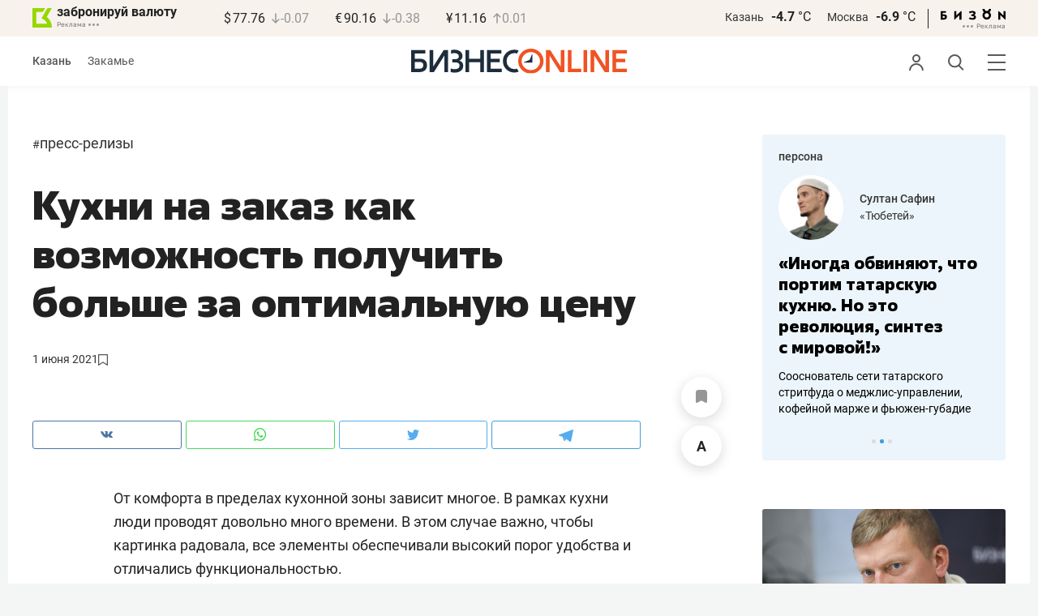

--- FILE ---
content_type: text/html; charset=UTF-8
request_url: https://www.business-gazeta.ru/article/511411
body_size: 19908
content:
<!DOCTYPE html><html lang="ru"><head prefix="og: http://ogp.me/ns# fb: http://ogp.me/ns/fb# article: http://ogp.me/ns/article#"><meta http-equiv="Content-type" content="text/html; charset=utf-8"/><meta name="viewport" content="width=device-width"><link rel="manifest" href="/yandex-manifest.json"><title>Кухни на заказ как возможность получить больше за оптимальную цену</title><meta name="description" content=""/><meta name="keywords" content="пресс-релизы"/><meta property="og:site_name" content="БИЗНЕС Online"/><meta property="og:title" content="Кухни на заказ как возможность получить больше за оптимальную цену"/><meta property="og:url" content="https://www.business-gazeta.ru/article/511411"/><meta property="og:locale" content="ru_RU"/><meta property="og:image" content=""/><meta property="og:image:width" content="1200"/><meta property="og:image:height" content="630"/><meta property="fb:pages" content="375587425929352"/><meta property="fb:app_id" content="264445863914267"/><meta name="twitter:card" content="summary_large_image"><meta name="twitter:site" content="@businessgazeta"><meta name="twitter:title" content="Кухни на заказ как возможность получить больше за оптимальную цену"/><meta name="twitter:image" content=""/><meta property="vk:image" content=""/><link rel="publisher" href="https://plus.google.com/+Business-gazetaRu"><link rel="canonical" href="https://www.business-gazeta.ru/article/511411"/><link rel="amphtml" href="https://www.business-gazeta.ru/amp/511411"><link rel="icon" href="/favicon.svg" sizes="any" type="image/svg+xml"><link rel="mask-icon" href="/fav-mask.svg" color="#e8590d"><link rel="icon" href="/favicon.svg" sizes="any" type="image/svg+xml"><link rel="apple-touch-icon" sizes="180x180" href="/icon180x180.png"/><meta name="apple-itunes-app" content="app-id=920814306"/><meta name="google-play-app" content="app-id=ru.business.gazeta"/><meta name="yandex-verification" content="54d5d1d3e8847f3b"><link rel="preconnect" href="https://statix.business-gazeta.ru"><link rel="preload" href="https://statix.business-gazeta.ru/fonts/roboto-v20-latin_cyrillic-regular.woff2" as="font"><link rel="preload" href="https://statix.business-gazeta.ru/fonts/roboto-v20-latin-500.woff2" as="font"><link rel="preload" href="https://statix.business-gazeta.ru/fonts/roboto-v20-latin_cyrillic-700.woff2" as="font"><link rel="preload" href="https://statix.business-gazeta.ru/fonts/roboto-v20-latin-regular.woff2" as="font"><link rel="preload" href="https://statix.business-gazeta.ru/fonts/roboto-v20-latin_cyrillic-300.woff2" as="font"><link rel="stylesheet" href="https://statix.business-gazeta.ru/css/style.css?v=140120261611"><link rel="preload" href="https://statix.business-gazeta.ru/css/s.min.css?v=140120261611" as="style"><link rel="preload" href="https://statix.business-gazeta.ru/js/s.min.js?v=140120261611" as="script"><link rel="preload" href="https://statix.business-gazeta.ru/js/library/slick/slick.css" as="style" /><link rel="preload" href="https://statix.business-gazeta.ru/js/library/slick/slick-theme.css" as="style" /><script async src="https://www.googletagmanager.com/gtag/js?id=UA-8810077-1"></script><script>
        window.static_path = 'https://statix.business-gazeta.ru';
        window.city = 'Kazan';
        window.region = 100;

        window.__METRICS__ = {
            endpoint: 'https://xstat.gazeta.bo/metrics/collect',
            contentSelector: '.article__content', // 1) дочитываемость в рамках элемента
            engagedThresholdMs: 30000,            // 5) «прочитал» после >=30с вовлечённости
            heartbeatMs: 15000,
            content: {},
                    };

    </script><link rel="stylesheet" type="text/css" href="https://statix.business-gazeta.ru/js/library/slick/slick.css" /><link rel="stylesheet" type="text/css" href="https://statix.business-gazeta.ru/js/library/slick/slick-theme.css" /><link type="text/css" href="https://statix.business-gazeta.ru/css/s.min.css?v=140120261611" rel="stylesheet"><script>window.yaContextCb = window.yaContextCb || [];</script><script src="https://yandex.ru/ads/system/context.js" async></script><script>window.article_id = 511411;</script><style>
        .article__content .articleBody p img.left100px {
            margin-left: 0;
        }

                body .top10 .head h4 {
            display: block;
        }
    </style></head><body>
    <header class="header header__sticky"><div class="header__top"><div class="header__wrap"><div class="header__currency"><div class="currency"><div class="currency__logo"><a class="currency__logo-link"
                 href="https://www.bankofkazan.ru/currency-exchange-ru/?utm_source=business-gazeta&utm_medium=cpc&utm_campaign=brendirovanie_kursa&erid=2SDnjezs328"
                 target="_blank"
                 rel="nofollow noopener noreferrer"
                 alt="Реклама. ООО КБЭР «Банк Казани»"
                 title="Реклама. ООО КБЭР «Банк Казани»"
              >
                  забронируй валюту
              </a><div class="currency__advertising-adv">
    Реклама</div><svg class="currency__advertising-dots" xmlns="http://www.w3.org/2000/svg" width="13" height="3" viewBox="0 0 13 3" fill="none"><circle cx="11.5" cy="1.5" r="1.5" fill="#969696"/><circle cx="6.5" cy="1.5" r="1.5" fill="#969696"/><circle cx="1.5" cy="1.5" r="1.5" fill="#969696"/></svg><div class="currency__advertising-popup"><div class="currency__advertising-popup_block"><div class="currency__advertising-popup_text">
            Реклама
            <div class="currency__advertising-popup_advertiser">
                Рекламодатель
            </div><div>
                ООО КБЭР «Банк Казани»
            </div></div><div class="currency__advertising-popup_closer"><svg xmlns="http://www.w3.org/2000/svg" width="12" height="12" viewBox="0 0 12 12" fill="none"><path d="M1 1.00024L10.9998 11" stroke="#969696" stroke-width="2" stroke-linecap="round" stroke-linejoin="round"/><path d="M1 10.9998L10.9998 0.999961" stroke="#969696" stroke-width="2" stroke-linecap="round" stroke-linejoin="round"/></svg></div></div></div></div><div class="currency__exchange"><ul class="exchange"><li class="exchange__item"><span class="exchange__currency">&#36;</span><span class="exchange__course">77.76</span><span class="exchange__dynamic"><svg xmlns="http://www.w3.org/2000/svg" width="10" height="13"
                                           viewBox="0 0 10 13" fill="none"><path d="M8.85529 8.07235L4.92765 12L1 8.07235M4.92765 1V11.89"
                                                  stroke="#969696" stroke-width="1.5" stroke-miterlimit="10"
                                                  stroke-linecap="round" stroke-linejoin="round" /></svg></span><span class="exchange__delta">-0.07</span></li><li class="exchange__item"><span class="exchange__currency">&#8364;</span><span class="exchange__course">90.16</span><span class="exchange__dynamic"><svg xmlns="http://www.w3.org/2000/svg" width="10" height="13"
                                           viewBox="0 0 10 13" fill="none"><path d="M8.85529 8.07235L4.92765 12L1 8.07235M4.92765 1V11.89"
                                                  stroke="#969696" stroke-width="1.5" stroke-miterlimit="10"
                                                  stroke-linecap="round" stroke-linejoin="round" /></svg></span><span class="exchange__delta">-0.38</span></li><li class="exchange__item"><span class="exchange__currency">&#165;</span><span class="exchange__course">11.16</span><span class="exchange__dynamic"><svg xmlns="http://www.w3.org/2000/svg" width="10" height="13"
                                           viewBox="0 0 10 13" fill="none"><path d="M1.00017 4.92765L4.92782 1L8.85547 4.92765M4.92782 12L4.92782 1.11"
                                                  stroke="#969696" stroke-width="1.5" stroke-miterlimit="10"
                                                  stroke-linecap="round" stroke-linejoin="round" /></svg></span><span class="exchange__delta">0.01</span></li></ul></div></div></div><div class="header__weather"><div class="weather-block"><ul class="weather-block__list"><li class="weather-block__item"><a href="#" class="weather-block__city">Казань</a><span class="weather-block__temp">-4.7
                                    <span class="weather-block__degree">°С</span></span></li><li class="weather-block__item"><a href="#" class="weather-block__city">Москва</a><span class="weather-block__temp">-6.9
                                    <span class="weather-block__degree">°С</span></span></li></ul><div class="weather-block__line"></div><div class="weather-block__svg"><a href="https://bizon.gallery/?erid=2SDnjeY5YXr" target="_blank"><svg xmlns="http://www.w3.org/2000/svg" width="80" height="14" viewBox="0 0 80 14" fill="none"><path fill-rule="evenodd" clip-rule="evenodd" d="M35.8088 5.45693L34.803 3.50207C36.1891 2.80752 37.7206 2.45305 39.2709 2.46798C40.5704 2.47931 41.5204 2.76263 42.121 3.31792C42.3995 3.55884 42.6236 3.85619 42.7784 4.19029C42.9333 4.52438 43.0153 4.88757 43.0191 5.25578C43.0187 5.61919 42.9354 5.9777 42.7755 6.30403C42.6144 6.63896 42.3754 6.93041 42.0785 7.15397C41.7683 7.38184 41.4128 7.54031 41.0359 7.61861C41.4918 7.66857 41.931 7.81851 42.3222 8.05774C42.6911 8.28164 42.9972 8.59553 43.2118 8.97001C43.4282 9.36456 43.5265 9.81302 43.4951 10.2619C43.4945 10.7857 43.3452 11.2986 43.0645 11.7408C42.7373 12.2458 42.2708 12.6453 41.7216 12.8911C41.0155 13.2104 40.2498 13.3764 39.4749 13.3784C37.7781 13.3816 36.1079 12.9568 34.6189 12.1431L35.8995 10.4206C36.8329 10.9609 37.8798 11.2753 38.9564 11.3385C39.476 11.3791 39.9944 11.2456 40.4296 10.9589C40.5707 10.8622 40.6893 10.7362 40.7773 10.5895C40.8653 10.4428 40.9207 10.2789 40.9396 10.1089C41.0152 9.20044 40.2058 8.7462 38.5116 8.7462H37.792V6.64967H38.5513C39.9508 6.64967 40.5883 6.26626 40.4636 5.49942C40.356 4.90447 39.897 4.5815 39.0697 4.522C38.5843 4.51326 38.1003 4.57627 37.6333 4.70899C37.0056 4.9075 36.3953 5.15767 35.8088 5.45693Z" fill="black"/><path fill-rule="evenodd" clip-rule="evenodd" d="M23.0673 7.61534L17.1999 13.1513H16.6475V2.68853H19.1746V8.1763L25.0562 2.68286H25.6398V13.1513H23.0673V7.61534Z" fill="black"/><path fill-rule="evenodd" clip-rule="evenodd" d="M6.39154 4.76521H2.52999V6.71724H4.09387C4.94179 6.72803 5.77536 6.93764 6.52753 7.3292C7.34725 7.73528 7.71839 8.63716 7.64095 10.0348C7.61997 10.5885 7.4706 11.1297 7.20465 11.6157C6.92872 12.0952 6.51921 12.4841 6.02606 12.7348C5.42591 13.03 4.76235 13.173 4.09387 13.1513H0V2.68286H6.39154V4.76521ZM2.52999 11.0973H3.53291C4.59628 11.0973 5.12324 10.7195 5.1138 9.96401C5.10435 9.20851 4.58211 8.82509 3.54708 8.81376H2.52999V11.0973Z" fill="black"/><path fill-rule="evenodd" clip-rule="evenodd" d="M60.2183 3.96638C61.0252 4.66699 61.5989 5.59742 61.8624 6.63308C62.126 7.66874 62.0668 8.7602 61.6929 9.76131C61.3189 10.7624 60.648 11.6254 59.7701 12.2347C58.8921 12.8439 57.8489 13.1704 56.7803 13.1704C55.7116 13.1704 54.6684 12.8439 53.7905 12.2347C52.9125 11.6254 52.2416 10.7624 51.8677 9.76131C51.4937 8.7602 51.4346 7.66874 51.6981 6.63308C51.9616 5.59742 52.5353 4.66699 53.3423 3.96638C52.7735 3.47423 52.3178 2.86503 52.0063 2.18046C51.6949 1.49588 51.535 0.752099 51.5376 0H54.1072C54.1298 0.693876 54.4213 1.35178 54.9201 1.83463C55.419 2.31748 56.086 2.58744 56.7803 2.58744C57.4745 2.58744 58.1415 2.31748 58.6404 1.83463C59.1392 1.35178 59.4307 0.693876 59.4533 0H62.023C62.025 0.75201 61.8648 1.49561 61.5534 2.1801C61.2419 2.86459 60.7865 3.47387 60.2183 3.96638ZM58.6685 6.03741C58.2313 5.60164 57.6566 5.3309 57.0422 5.27129C56.4278 5.21168 55.8118 5.3669 55.299 5.7105C54.7861 6.0541 54.4083 6.56483 54.2298 7.15572C54.0512 7.74662 54.083 8.38114 54.3198 8.95121C54.5565 9.52128 54.9836 9.99166 55.5282 10.2822C56.0728 10.5728 56.7013 10.6656 57.3066 10.5449C57.912 10.4241 58.4567 10.0972 58.8482 9.61992C59.2396 9.14261 59.4534 8.54437 59.4533 7.9271C59.4539 7.57588 59.3848 7.22805 59.2501 6.90369C59.1154 6.57934 58.9177 6.2849 58.6685 6.03741Z" fill="black"/><path fill-rule="evenodd" clip-rule="evenodd" d="M73.5804 7.61558L79.4506 13.1515H80.0003V2.68877H77.4731V8.17654L71.5944 2.68311H71.0107V13.1515H73.5804V7.61558Z" fill="black"/></svg></a><div class="weather__advertising-adv">
    Реклама</div><svg class="weather__advertising-dots" xmlns="http://www.w3.org/2000/svg" width="13" height="3" viewBox="0 0 13 3" fill="none"><circle cx="11.5" cy="1.5" r="1.5" fill="#969696"/><circle cx="6.5" cy="1.5" r="1.5" fill="#969696"/><circle cx="1.5" cy="1.5" r="1.5" fill="#969696"/></svg><div class="weather__advertising-popup"><div class="weather__advertising-popup_block"><div class="weather__advertising-popup_text">
            Реклама
            <div class="weather__advertising-popup_advertiser">
                Рекламодатель
            </div><div>
                bizon.gallery
            </div></div><div class="weather__advertising-popup_closer"><svg xmlns="http://www.w3.org/2000/svg" width="12" height="12" viewBox="0 0 12 12" fill="none"><path d="M1 1.00024L10.9998 11" stroke="#969696" stroke-width="2" stroke-linecap="round" stroke-linejoin="round"/><path d="M1 10.9998L10.9998 0.999961" stroke="#969696" stroke-width="2" stroke-linecap="round" stroke-linejoin="round"/></svg></div></div></div></div></div></div></div></div><div class="header__bottom"><div class="header__wrap"><div class="header__cities"><ul class="cities"><li class="cities__item"><span class="cities__text">Казань</span></li><li class="cities__item"><a href="/chelny?url=/article/511411"
                   class="cities__link">Закамье</a></li></ul></div><div class="header__brand"><a href="https://www.business-gazeta.ru" class="header__logo"><img src="https://statix.business-gazeta.ru/img/logo_bo_new.svg" alt="БИЗНЕС Online"
                 title="БИЗНЕС Online" /></a></div><div class="header__sidebar"><ul class="main-nav"><li class="main-nav__item main-nav__item_user "><span class="main-nav__inner" data-modal="#auth" data-toggle="modal"><img src="https://statix.business-gazeta.ru/img/icons/user.svg" alt=""></span></li><li class="main-nav__item main-nav__item_search"><span class="main-nav__inner"><span class="main-nav__search"><img src="https://statix.business-gazeta.ru/img/icons/search.svg" alt=""></span></span></li><li class="main-nav__item main-nav__item_menu"><div class="main-nav__collapse"></div></li></ul></div></div></div></header><!-- TODO: Add class "header-popup_opened" to "header-popup" --><div class="header-popup"><div class="container"><div class="header-menu"><div class="header-menu__left"><div class="cellar"><div class="cellar__wrap"><div class="cellar__col"><div class="cellar__hat"><a href="https://sport.business-gazeta.ru" class="cellar__title" target="_blank"><span
                                            class="icon-stopwatch"></span> Спорт</a></div><a class="cellar__subtitle">Рубрики</a><ul class="cellar__list"><li class="cellar__item"><a
                                            href="/category/6"
                                            class="cellar__link">Новости</a></li><li class="cellar__item"><a
                                            href="/category/13"
                                            class="cellar__link">Политика</a></li><li class="cellar__item"><a
                                            href="/category/12"
                                            class="cellar__link">Бизнес</a></li><li class="cellar__item"><a
                                            href="/category/19"
                                            class="cellar__link">Строительство</a></li><li class="cellar__item"><a
                                            href="/category/620"
                                            class="cellar__link">Криминал</a></li><li class="cellar__item"><a
                                            href="/category/621"
                                            class="cellar__link">Происшествие</a></li></ul></div><div class="cellar__col"><div class="cellar__hat"><a href="/category/534"
                                   class="cellar__title">Культура</a></div><div class="cellar__subtitle"></div><ul class="cellar__list"><li class="cellar__item"><a
                                            href="/category/472"
                                            class="cellar__link">Афиша</a></li><li class="cellar__item"><a href="/events"
                                                            class="cellar__link">Анонсы</a></li><li class="cellar__item"><a
                                            href="/category/1"
                                            class="cellar__link">Персона</a></li><li class="cellar__item"><a
                                            href="/conferences"
                                            class="cellar__link">Интернет-конференция</a></li><li class="cellar__item"><a
                                            href="/category/51"
                                            class="cellar__link">Пресс-релизы</a></li><li class="cellar__item"><a
                                            href="/persons?fullpage"
                                            class="cellar__link">Персоналии</a></li></ul></div><div class="cellar__col"><div class="cellar__hat"><a href="/category/694"
                                   class="cellar__title">Экспертное интервью</a></div><div class="cellar__subtitle"></div><ul class="cellar__list"><li class="cellar__item"><a
                                            href="/category/160"
                                            class="cellar__link">Рейтинги</a></li><li class="cellar__item"><a
                                            href="/category/2"
                                            class="cellar__link">Круглый стол</a></li><li class="cellar__item"><a href="/videos"
                                                            class="cellar__link">Видео</a></li><li class="cellar__item"><a href="/category/613"
                                                            class="cellar__link">Фотоистории</a></li><li class="cellar__item"><a
                                            href="/category/586"
                                            class="cellar__link">Тесты</a></li><li class="cellar__item"><a
                                            href="/category/628"
                                            class="cellar__link">Инсайдеры</a></li></ul></div></div><div class="cellar__wrap"><div class="hashtags"><a class="hashtags__title">Популярные хештеги</a><ul class="hashtag-list"><li class="hashtag-list__item"><a
                                            href="/category/847"
                                            class="hashtag-list__link">#сво</a></li><li class="hashtag-list__item"><a
                                            href="/category/787"
                                            class="hashtag-list__link">#утраты</a></li><li class="hashtag-list__item"><a
                                            href="/category/921"
                                            class="hashtag-list__link">#новая идеология России</a></li><li class="hashtag-list__item"><a
                                            href="/category/625"
                                            class="hashtag-list__link">#топ-10</a></li><li class="hashtag-list__item"><a
                                            href="/category/638"
                                            class="hashtag-list__link">#силовики</a></li><li class="hashtag-list__item"><a
                                            href="/category/923"
                                            class="hashtag-list__link">#адмиралтейка</a></li></ul></div></div><div class="cellar__wrap"><div class="cellar__col"><a href="/pages/office?slug=www?fullpage" class="cellar__subtitle flash">Редакция</a></div><div class="cellar__col"><a href="/pages/adv?slug=www?fullpage" class="cellar__subtitle flash">Реклама</a></div><div class="cellar__col"><a href="/career/?fullpage" class="cellar__subtitle flash">Карьера</a></div></div></div></div><div class="header-menu__right"><div class="sociality sociality_top"><div class="sociality__title">Социальные сети</div><ul class="social-net social-net_gray"><li class="social-net__item"><a rel="nofollow" href="https://vk.com/businessgazeta"
                                                        target="_blank" class="social-net__link"><span
                                        class="icon-vk"></span><span class="vk">вконтакте</span></a></li><li class="social-net__item"><a rel="nofollow" href="https://twitter.com/Businessgazeta"
                                                        target="_blank" class="social-net__link"><span
                                        class="icon-tw"></span><span class="tw"> twitter</span></a></li><li class="social-net__item"><a rel="nofollow" href="https://t.me/businessgazeta"
                                                        target="_blank" class="social-net__link"><span
                                        class="icon-tg"></span><span class="telegram">businessgazeta</span></a></li><li class="social-net__item"><a rel="nofollow" href="https://t.me/gazetabo"
                                                        target="_blank" class="social-net__link"><span
                                        class="icon-tg"></span><span class="telegram">gazetabo</span></a></li><li class="social-net__item"><a rel="nofollow" href="https://zen.yandex.ru/businessgazeta"
                                                        target="_blank" class="social-net__link"><span
                                        class="icon-zen"></span><span class="dz">дзен</span></a></li><li class="social-net__item"><a rel="nofollow"
                                                        href="https://www.youtube.com/user/MrBusinessonline"
                                                        target="_blank" class="social-net__link"><span
                                        class="icon-yt"></span><span class="yout">youtube</span></a></li></ul></div><br><br><br><br><br><br><br><br><div class="sociality sociality_top"><ul class="social-net social-net_gray"><li class="social-net__item"><a href="https://m.business-gazeta.ru" rel="nofollow"
                                                        class="social-net__link"><span class="mobile-version"></span><span>мобильная версия</span></a></li></ul></div></div></div></div></div><!-- TODO: Add class "search-popup_opened" to "search-popup" --><div class="search-popup"><div class="container"><div class="search-form"><form action="/search?fullpage" method="post" class="search-form__form" data-page="1"><input class="search-form__input" type="text" placeholder="Поиск" autofocus/><button class="search-form__button" type="submit"><!-- --></button></form></div><section class="search-result"><header class="search-result__header"><ul class="search-result__tabs"><li class="search-result__tab"><span class="search-result__tab-link search-result__tab-link_active"
                              data-period="1">за все время</span></li><li class="search-result__tab"><span class="search-result__tab-link"
                              data-period="2">сегодня</span></li><li class="search-result__tab"><span class="search-result__tab-link"
                              data-period="3">неделя</span></li><li class="search-result__tab"><span class="search-result__tab-link"
                              data-period="4">год</span></li></ul><div class="search-result__found hidden"><div class="search-result__found-result">найдено: <span></span></div><div class="search-result__filter"><a href="#" class="search-result__filter-link" data-sort="true">сначала новые</a></div></div></header><ul class="search-result__list"></ul><footer class="search-result__footer hidden"><a href="#" class="search-result__more">показать еще</a></footer></section></div></div>
    <div class="page">
        <div class="container">

                            <a class="slot js-slot" data-site="1" data-slot="10" data-target=""></a>
            
            <div class="layout layout_article">

                <div class="layout__main">
                    <div class="lenta js-mediator-article">
    <article class="article" itemscope itemtype="https://schema.org/Article">


        <ul class="article-hashtag">
                                                <li class="article-hashtag__item">
                        <span>#</span><a href="/category/51"
                                         class="article-hashtag__link">Пресс-релизы</a>
                    </li>
                                    </ul>

        <header class="article__header">
            <meta itemprop="headline" content="Кухни на заказ как возможность получить больше за оптимальную цену">
            <h1 class="article__h1">Кухни на заказ как возможность получить больше за оптимальную цену</h1>
            <div class="article__head">
                <time class="article__date" datetime="2021-06-01MSK17:39">
                    <a href="/by-date/2021-06-01">
                                                    1 Июня
                             2021                                            </a>
                </time>
                <span></span>
                <a class="article__bookmarks anonymous js-inner__fav"
                   href="#article511411" data-type="article"
                   data-id="511411">
                <span class="icon-favorite icon-favorite-a " style="margin-top: 2px" data-type="article"
                      data-id="511411">
                    <svg width="12" height="13.9" viewBox="0 0 12 13.9" fill="none" xmlns="http://www.w3.org/2000/svg">
                        <polygon points="0.6 0.6 0.6 13.3 6 9.82 11.4 13.3 11.4 0.6 0.6 0.6" stroke='#575756' stroke-linecap='round' stroke-linejoin='round' stroke-width='1.2px' fill='none'/>
                    </svg>
                </span>
                    <!-- <span class="inner-text">в закладки</span> -->
                </a>
            </div>
        </header>


        <div class="article__content">
                        <div class="article-control">
                
                <a href="#"
                   class="article-control__button anonymous icon-favourite-js"
                   title="В закладки">
                        <span class="icon-favorite"
                              data-type="article" data-id="511411" style="line-height: 52px;">
                            <svg xmlns="http://www.w3.org/2000/svg" width="14" height="16" viewBox="0 0 14 16" fill="none">
                                <path d="M10.7965 0H3.087C1.39155 0 0 1.39155 0 3.087V14.3554C0 15.7949 1.03167 16.4027 2.29526 15.7069L6.198 13.5396C6.61387 13.3077 7.28565 13.3077 7.69352 13.5396L11.5963 15.7069C12.8599 16.4107 13.8915 15.8029 13.8915 14.3554V3.087C13.8835 1.39155 12.5 0 10.7965 0Z" fill="#969696"/>
                            </svg>
                        </span>
                </a>
                <a href="#" class="article-control__button js-resizer_hider">
                    <span class="word" style="line-height: 52px;">
                        <svg xmlns="http://www.w3.org/2000/svg" width="12" height="13" viewBox="0 0 12 13" fill="none">
                            <path d="M6.28418 2.18848L2.80371 12.7969H0L4.75488 0H6.53906L6.28418 2.18848ZM9.17578 12.7969L5.68652 2.18848L5.40527 0H7.20703L11.9883 12.7969H9.17578ZM9.01758 8.0332V10.0986H2.25879V8.0332H9.01758Z" fill="#969696"/>
                        </svg>
                    </span>
                    <span class="circle hidden">
                        <svg xmlns="http://www.w3.org/2000/svg" width="18" height="18" viewBox="0 0 18 18" fill="none">
                            <circle cx="9" cy="9" r="9" fill="#F95102"/>
                        </svg>
                        <svg style="position: absolute; left: 5px; top: 5px;" xmlns="http://www.w3.org/2000/svg" width="8" height="9" viewBox="0 0 8 9" fill="none">
                            <path d="M7.79688 3.32031V4.67969H0V3.32031H7.79688ZM4.625 0V8.28125H3.17969V0H4.625Z" fill="white"/>
                        </svg>
                    </span>
                </a>
                <div class="article-control__button-tripple hidden">
                    <a href="#">
                        <span class="word__small">
                            <svg xmlns="http://www.w3.org/2000/svg" width="12" height="13" viewBox="0 0 12 13" fill="none">
                                <path d="M6.28418 2.18848L2.80371 12.7969H0L4.75488 0H6.53906L6.28418 2.18848ZM9.17578 12.7969L5.68652 2.18848L5.40527 0H7.20703L11.9883 12.7969H9.17578ZM9.01758 8.0332V10.0986H2.25879V8.0332H9.01758Z" fill="#222222"/>
                            </svg>
                        </span>
                    </a>
                    <a href="#">
                        <span class="word__medium">
                            <svg xmlns="http://www.w3.org/2000/svg" width="15" height="16" viewBox="0 0 15 16" fill="none">
                                <path d="M7.68066 2.6748L3.42676 15.6406H0L5.81152 0H7.99219L7.68066 2.6748ZM11.2148 15.6406L6.9502 2.6748L6.60645 0H8.80859L14.6523 15.6406H11.2148ZM11.0215 9.81836V12.3428H2.76074V9.81836H11.0215Z" fill="#222222"/>
                            </svg>
                        </span>
                    </a>
                    <a href="#">
                        <span class="word__big">
                            <svg xmlns="http://www.w3.org/2000/svg" width="18" height="19" viewBox="0 0 18 19" fill="none">
                                <path d="M9.07715 3.16113L4.0498 18.4844H0L6.86816 0H9.44531L9.07715 3.16113ZM13.2539 18.4844L8.21387 3.16113L7.80762 0H10.4102L17.3164 18.4844H13.2539ZM13.0254 11.6035V14.5869H3.2627V11.6035H13.0254Z" fill="#222222"/>
                            </svg>
                        </span>
                    </a>
                </div>
                <a href="#" class="article-control__button hidden to__top">
                    <span style="line-height: 40px;" class="article-to__top">
                        <svg xmlns="http://www.w3.org/2000/svg" width="17" height="18" viewBox="0 0 17 18" fill="none">
                            <path d="M15.9415 8.47077L8.47077 1L1 8.47077M8.47077 17V1.20923" stroke="#969696" stroke-width="2" stroke-miterlimit="10" stroke-linecap="round" stroke-linejoin="round"/>
                        </svg>
                    </span>
                </a>
            </div>
            <div class="article__lead">
                
            </div>

            <div class="social-share">
    <div class="social-share__wrap social-likes">
        <a href="https://vk.com/share.php?url=https://www.business-gazeta.ru/article/511411" target="_blank"
           class="social-share__button social-share__button_vk">
            <svg class="icon-vk-a" xmlns="http://www.w3.org/2000/svg" xmlns:xlink="http://www.w3.org/1999/xlink" width="15" height="8.56" viewBox="0 0 15 8.56">
                <path fill='#4c75a3' d="M7.34,8.53h.9a.91.91,0,0,0,.41-.17A.75.75,0,0,0,8.77,8s0-1.2.54-1.38,1.26,1.17,2,1.69a1.4,1.4,0,0,0,1,.29l2,0s1-.06.56-.88a6.33,6.33,0,0,0-1.49-1.73c-1.26-1.17-1.09-1,.42-3,.93-1.22,1.29-2,1.18-2.3S14.19.4,14.19.4H11.93a.5.5,0,0,0-.29.06.71.71,0,0,0-.2.25,13,13,0,0,1-.83,1.76C9.61,4.18,9.2,4.25,9,4.16c-.38-.25-.29-1-.29-1.53C8.75,1,9,.29,8.27.12A4.3,4.3,0,0,0,7.21,0,5,5,0,0,0,5.34.19C5.09.33,4.89.61,5,.61A1,1,0,0,1,5.67,1,2.06,2.06,0,0,1,5.9,2s.13,2-.31,2.19S4.86,4,4,2.43A12.94,12.94,0,0,1,3.17.77.71.71,0,0,0,3,.52,1.13,1.13,0,0,0,2.63.38L.49.4S.17.4.05.54,0,.92,0,.92A24.63,24.63,0,0,0,3.62,6.84,5.19,5.19,0,0,0,7.34,8.53" transform="translate(0 0)"/>
            </svg>
        </a>

        <a href="whatsapp://send?text=Кухни на заказ как возможность получить больше за оптимальную цену https%3A%2F%2Fwww.business-gazeta.ru%2Farticle%2F511411" data-action="share/whatsapp/share" target="_blank"
           class="social-share__button social-share__button_wa">
            <svg class="icon-wa-a" xmlns="http://www.w3.org/2000/svg" xmlns:xlink="http://www.w3.org/1999/xlink" width="15" height="15.07" viewBox="0 0 15 15.07">
                <path fill='#43d854' d="M10.94,9c-.19-.09-1.11-.54-1.28-.6s-.29-.1-.42.09a8.09,8.09,0,0,1-.59.73.29.29,0,0,1-.4.05,5.12,5.12,0,0,1-1.5-.93,5.58,5.58,0,0,1-1-1.29c-.11-.19,0-.28.08-.38a7.33,7.33,0,0,0,.47-.64.35.35,0,0,0,0-.33c0-.09-.42-1-.58-1.38S5.36,4,5.24,4H4.89a.7.7,0,0,0-.5.23,2.11,2.11,0,0,0-.65,1.56A3.63,3.63,0,0,0,4.5,7.74a8.28,8.28,0,0,0,3.19,2.82c.44.19.79.3,1.06.39A2.57,2.57,0,0,0,9.93,11a2,2,0,0,0,1.26-.88,1.55,1.55,0,0,0,.1-.89c0-.08-.17-.12-.35-.22M7.53,13.68h0a6.22,6.22,0,0,1-3.16-.86l-.23-.14-2.35.62L2.42,11l-.15-.24a6.21,6.21,0,1,1,5.26,2.91M12.81,2.19A7.47,7.47,0,0,0,.06,7.47a7.5,7.5,0,0,0,1,3.73L0,15.07l4-1a7.4,7.4,0,0,0,3.57.91h0A7.47,7.47,0,0,0,12.81,2.19" transform="translate(0 0)"/>
            </svg>
        </a>
        <a href="https://twitter.com/intent/tweet?text=%D0%9A%D1%83%D1%85%D0%BD%D0%B8%20%D0%BD%D0%B0%20%D0%B7%D0%B0%D0%BA%D0%B0%D0%B7%20%D0%BA%D0%B0%D0%BA%20%D0%B2%D0%BE%D0%B7%D0%BC%D0%BE%D0%B6%D0%BD%D0%BE%D1%81%D1%82%D1%8C%20%D0%BF%D0%BE%D0%BB%D1%83%D1%87%D0%B8%D1%82%D1%8C%20%D0%B1%D0%BE%D0%BB%D1%8C%D1%88%D0%B5%20%D0%B7%D0%B0%20%D0%BE%D0%BF%D1%82%D0%B8%D0%BC%D0%B0%D0%BB%D1%8C%D0%BD%D1%83%D1%8E%20%D1%86%D0%B5%D0%BD%D1%83 https%3A%2F%2Fwww.business-gazeta.ru%2Farticle%2F511411&amp;via=BusinessGazeta" target="_blank"
           class="social-share__button social-share__button_tw">
            <svg class="icon-tw-a" xmlns="http://www.w3.org/2000/svg" xmlns:xlink="http://www.w3.org/1999/xlink" width="14.99" height="12.19" viewBox="0 0 14.99 12.19">
                <path fill='#55acee' d="M4.72,12.19a8.7,8.7,0,0,0,8.75-8.75c0-.13,0-.27,0-.4A6.09,6.09,0,0,0,15,1.45a6.47,6.47,0,0,1-1.76.49A3.22,3.22,0,0,0,14.58.23,6.48,6.48,0,0,1,12.63,1,3.08,3.08,0,0,0,7.3,3.08a3.19,3.19,0,0,0,.08.7A8.8,8.8,0,0,1,1,.56,3.08,3.08,0,0,0,.63,2.1,3.12,3.12,0,0,0,2,4.68a2.92,2.92,0,0,1-1.4-.4v0a3.07,3.07,0,0,0,2.47,3,2.74,2.74,0,0,1-.81.12,2.78,2.78,0,0,1-.58-.06A3.11,3.11,0,0,0,4.55,9.54,6.12,6.12,0,0,1,.73,10.86c-.24,0-.49,0-.73,0a8.81,8.81,0,0,0,4.72,1.37" transform="translate(0 0)"/>
            </svg>
        </a>
        <a href="https://telegram.me/share/url?url=https://www.business-gazeta.ru/article/511411&amp;text=Кухни на заказ как возможность получить больше за оптимальную цену" target="_blank"
           class="social-share__button social-share__button_tg">
            <svg class="icon-tg-a" xmlns="http://www.w3.org/2000/svg" xmlns:xlink="http://www.w3.org/1999/xlink" width="17.31" height="15" viewBox="0 0 17.31 15">
                <path fill='#55acee'  d="M17.31.53,14.57,14.38a1,1,0,0,1-1.43.5L6.82,10,4.52,8.89.65,7.6S.06,7.38,0,6.93s.67-.71.67-.71l15.38-6s1.26-.56,1.26.36" transform="translate(0 0)"/>
                <path fill='#55acee'  d="M6.33,14.22s-.18,0-.41-.74L4.52,8.89,13.81,3s.53-.33.51,0c0,0,.1,0-.19.32s-7.29,6.6-7.29,6.6Z" transform="translate(0 0)"/>
                <path fill='#55acee'  d="M9.24,11.87l-2.5,2.28a.43.43,0,0,1-.41.07L6.81,10Z" transform="translate(0 0)"/>
            </svg>
        </a>
    </div>
</div>

            
                                                        
            

            
            <div itemprop="articleBody" class="articleBody article-paragraph">
                <p>От комфорта в пределах кухонной зоны зависит многое. В рамках кухни люди проводят довольно много времени. В этом случае важно, чтобы картинка радовала, все элементы обеспечивали высокий порог удобства и отличались функциональностью.</p>
<p>Найти готовый комплект, который в полной мере будет соответствовать потребности, крайне непросто. Именно поэтому собственники квадратных метров в большей степени предпочитают <a href="https://mebel169.ru/kukhni/na-zakaz-po-individualnym-razmeram/">кухни на заказ</a>. Такой выбор не разочарует, чему есть немало примеров. Больше о возможности получить уникальный проект кухни по индивидуальным размерам расскажет сайт компании ООО «169» – mebel169.ru (адрес: 121324, г. Москва, ул. Молодогвардейская, д. 54, стр. 6, эт/пом 1/1; ОГРН: 1125027016840; ИНН: 5027193824).
  </p>
<p>Причин отдать предпочтение кухне на заказ более чем достаточно. Прежде всего, стоит отметить следующие моменты:
  </p>
<ul><li>Заказчик, или клиент, полностью управляет ситуацией. Он в праве самостоятельно выбрать материал изготовления, количество и качество шкафчиков, определиться с их расположением и назначением, подобрать фурнитуру и комплектующие. Фасады могут быть бюджетными и практичными, или дорогими;
  </li><li>Заказчик самостоятельно координирует цены и определяет эксплуатационные характеристики будущего комплекта. Внешний вид может быть классическим или исключительно оригинальным;
  </li><li>Мебель на заказ – это уникальная возможность придать помещению некоторый характер, сделать его уникальным и неповторимым в деталях. Он может отражать вкусы и увлечения собственников помещения. В этом случае нет никаких табу или ограничений. Это касается и цвета, и подачи, и дизайна и расположения элементов. Можно добавить объёмные детали, витражи, зеркальные поверхности, оригинальные фигуры и не только;
  </li><li>Гарнитур, созданный по индивидуальному проекту, будет идеально вписываться в заданные параметры, оптимизируя полезное пространство до предела. Немаловажен и тот факт, что готовое решение будет соответствовать комплекции пользователя, его росту и телосложению.
  </li></ul>
<p>Перечень причин не исчерпывающий. Работать и находиться на кухне, созданной по личным предпочтениям, – истинное удовольствие. В этом случае вполне можно предположить долгосрочность перспективы.
</p>
            </div>

            
                                        
            
            
                            

                
                
            
            
                                    


                            <div class="article-copyright">
                    <div class="article-copyright__author">
                                            </div>
                                                            
                                            <div class="article-copyright__text">На правах рекламы</div>
                    
                </div>
            
                                <div class="rating_main" data-rating="0" data-article-id="511411">
        <div class="rating_text">Оцените публикацию!</div>
            <div title="Плюсов: 0" class="rating_square rating_square-plus js-rating">
            <svg width="30" height="30" viewBox="0 0 30 30" fill="none" xmlns="http://www.w3.org/2000/svg">
                <rect width="30" height="30" rx="6" fill="#D9D9D9" fill-opacity="0.5"/>
                <path d="M15 8L15 22" stroke="black" stroke-width="2" stroke-linecap="round"/>
                <path d="M8 15L22 15" stroke="black" stroke-width="2" stroke-linecap="round"/>
            </svg>
        </div>
        <div title="Плюсов: 0, Минусов: 0" class="rating_sum
            "
        >
                            0
                    </div>
            <div title="Минусов: 0" class="rating_square rating_square-minus js-rating">
            <svg xmlns="http://www.w3.org/2000/svg" width="30" height="30" viewBox="0 0 30 30" fill="none">
                <rect width="30" height="30" rx="6" fill="#D9D9D9" fill-opacity="0.5"/>
                <path d="M8 15L22 15" stroke="black" stroke-width="2" stroke-linecap="round"/>
            </svg>
        </div>
    </div>
    <style>
        .rating_main {
            width: 359px;
            height: 50px;
            border-radius: 12px;
            border: 1px solid #D9D9D9;
            padding: 10px 15px 10px 20px;
            display: flex;
            justify-content: space-between;
            margin-left: 100px;
            margin-bottom: 30px;
        }
        .rating_text {
            color: #222;
            font-family: Roboto;
            font-size: 16px;
            font-style: normal;
            font-weight: 700;
            line-height: 28px;
        }
        .rating_square {
            width: 30px;
            height: 30px;
        }
        .rating_square:hover rect{
            fill-opacity: 0.9;
            cursor: pointer;
        }
        .rating_square-plus {
            /*border-radius: 6px;*/
            /*padding: 7px;*/
            margin-left: 45px;
            /*font-size: 0;*/
            /*line-height: 0;*/
            /*background: rgba(18, 183, 106, 0.15);*/
        }
        .rating_square-plus.rating_active rect {
            fill: #12B76A;
            fill-opacity: 0.15;
        }
        .rating_square-minus.rating_active rect {
            fill: #FF4053;
            fill-opacity: 0.15;
        }
        .rating_sum {
            color: #222;
            margin-top: 1px;
            text-align: center;
            font-family: Roboto;
            font-size: 16px;
            font-style: normal;
            font-weight: 700;
            line-height: 28px;
        }
        /*rating_active*/
        /*fill="#12B76A"*/
        /*fill-opacity="0.15"*/
        /*#12B76A26 #FF405326*/
        /*background: rgba(255, 64, 83, 0.15);*/
        .rating_sum-plus {
            color: #159878;
        }
        .rating_sum-minus {
            color: red;
        }
    </style>
            

                                                    
            
            <div class="social-share">
    <div class="social-share__wrap social-likes">
        <a href="https://vk.com/share.php?url=https://www.business-gazeta.ru/article/511411" target="_blank"
           class="social-share__button social-share__button_vk">
            <svg class="icon-vk-a" xmlns="http://www.w3.org/2000/svg" xmlns:xlink="http://www.w3.org/1999/xlink" width="15" height="8.56" viewBox="0 0 15 8.56">
                <path fill='#4c75a3' d="M7.34,8.53h.9a.91.91,0,0,0,.41-.17A.75.75,0,0,0,8.77,8s0-1.2.54-1.38,1.26,1.17,2,1.69a1.4,1.4,0,0,0,1,.29l2,0s1-.06.56-.88a6.33,6.33,0,0,0-1.49-1.73c-1.26-1.17-1.09-1,.42-3,.93-1.22,1.29-2,1.18-2.3S14.19.4,14.19.4H11.93a.5.5,0,0,0-.29.06.71.71,0,0,0-.2.25,13,13,0,0,1-.83,1.76C9.61,4.18,9.2,4.25,9,4.16c-.38-.25-.29-1-.29-1.53C8.75,1,9,.29,8.27.12A4.3,4.3,0,0,0,7.21,0,5,5,0,0,0,5.34.19C5.09.33,4.89.61,5,.61A1,1,0,0,1,5.67,1,2.06,2.06,0,0,1,5.9,2s.13,2-.31,2.19S4.86,4,4,2.43A12.94,12.94,0,0,1,3.17.77.71.71,0,0,0,3,.52,1.13,1.13,0,0,0,2.63.38L.49.4S.17.4.05.54,0,.92,0,.92A24.63,24.63,0,0,0,3.62,6.84,5.19,5.19,0,0,0,7.34,8.53" transform="translate(0 0)"/>
            </svg>
        </a>

        <a href="whatsapp://send?text=Кухни на заказ как возможность получить больше за оптимальную цену https%3A%2F%2Fwww.business-gazeta.ru%2Farticle%2F511411" data-action="share/whatsapp/share" target="_blank"
           class="social-share__button social-share__button_wa">
            <svg class="icon-wa-a" xmlns="http://www.w3.org/2000/svg" xmlns:xlink="http://www.w3.org/1999/xlink" width="15" height="15.07" viewBox="0 0 15 15.07">
                <path fill='#43d854' d="M10.94,9c-.19-.09-1.11-.54-1.28-.6s-.29-.1-.42.09a8.09,8.09,0,0,1-.59.73.29.29,0,0,1-.4.05,5.12,5.12,0,0,1-1.5-.93,5.58,5.58,0,0,1-1-1.29c-.11-.19,0-.28.08-.38a7.33,7.33,0,0,0,.47-.64.35.35,0,0,0,0-.33c0-.09-.42-1-.58-1.38S5.36,4,5.24,4H4.89a.7.7,0,0,0-.5.23,2.11,2.11,0,0,0-.65,1.56A3.63,3.63,0,0,0,4.5,7.74a8.28,8.28,0,0,0,3.19,2.82c.44.19.79.3,1.06.39A2.57,2.57,0,0,0,9.93,11a2,2,0,0,0,1.26-.88,1.55,1.55,0,0,0,.1-.89c0-.08-.17-.12-.35-.22M7.53,13.68h0a6.22,6.22,0,0,1-3.16-.86l-.23-.14-2.35.62L2.42,11l-.15-.24a6.21,6.21,0,1,1,5.26,2.91M12.81,2.19A7.47,7.47,0,0,0,.06,7.47a7.5,7.5,0,0,0,1,3.73L0,15.07l4-1a7.4,7.4,0,0,0,3.57.91h0A7.47,7.47,0,0,0,12.81,2.19" transform="translate(0 0)"/>
            </svg>
        </a>
        <a href="https://twitter.com/intent/tweet?text=%D0%9A%D1%83%D1%85%D0%BD%D0%B8%20%D0%BD%D0%B0%20%D0%B7%D0%B0%D0%BA%D0%B0%D0%B7%20%D0%BA%D0%B0%D0%BA%20%D0%B2%D0%BE%D0%B7%D0%BC%D0%BE%D0%B6%D0%BD%D0%BE%D1%81%D1%82%D1%8C%20%D0%BF%D0%BE%D0%BB%D1%83%D1%87%D0%B8%D1%82%D1%8C%20%D0%B1%D0%BE%D0%BB%D1%8C%D1%88%D0%B5%20%D0%B7%D0%B0%20%D0%BE%D0%BF%D1%82%D0%B8%D0%BC%D0%B0%D0%BB%D1%8C%D0%BD%D1%83%D1%8E%20%D1%86%D0%B5%D0%BD%D1%83 https%3A%2F%2Fwww.business-gazeta.ru%2Farticle%2F511411&amp;via=BusinessGazeta" target="_blank"
           class="social-share__button social-share__button_tw">
            <svg class="icon-tw-a" xmlns="http://www.w3.org/2000/svg" xmlns:xlink="http://www.w3.org/1999/xlink" width="14.99" height="12.19" viewBox="0 0 14.99 12.19">
                <path fill='#55acee' d="M4.72,12.19a8.7,8.7,0,0,0,8.75-8.75c0-.13,0-.27,0-.4A6.09,6.09,0,0,0,15,1.45a6.47,6.47,0,0,1-1.76.49A3.22,3.22,0,0,0,14.58.23,6.48,6.48,0,0,1,12.63,1,3.08,3.08,0,0,0,7.3,3.08a3.19,3.19,0,0,0,.08.7A8.8,8.8,0,0,1,1,.56,3.08,3.08,0,0,0,.63,2.1,3.12,3.12,0,0,0,2,4.68a2.92,2.92,0,0,1-1.4-.4v0a3.07,3.07,0,0,0,2.47,3,2.74,2.74,0,0,1-.81.12,2.78,2.78,0,0,1-.58-.06A3.11,3.11,0,0,0,4.55,9.54,6.12,6.12,0,0,1,.73,10.86c-.24,0-.49,0-.73,0a8.81,8.81,0,0,0,4.72,1.37" transform="translate(0 0)"/>
            </svg>
        </a>
        <a href="https://telegram.me/share/url?url=https://www.business-gazeta.ru/article/511411&amp;text=Кухни на заказ как возможность получить больше за оптимальную цену" target="_blank"
           class="social-share__button social-share__button_tg">
            <svg class="icon-tg-a" xmlns="http://www.w3.org/2000/svg" xmlns:xlink="http://www.w3.org/1999/xlink" width="17.31" height="15" viewBox="0 0 17.31 15">
                <path fill='#55acee'  d="M17.31.53,14.57,14.38a1,1,0,0,1-1.43.5L6.82,10,4.52,8.89.65,7.6S.06,7.38,0,6.93s.67-.71.67-.71l15.38-6s1.26-.56,1.26.36" transform="translate(0 0)"/>
                <path fill='#55acee'  d="M6.33,14.22s-.18,0-.41-.74L4.52,8.89,13.81,3s.53-.33.51,0c0,0,.1,0-.19.32s-7.29,6.6-7.29,6.6Z" transform="translate(0 0)"/>
                <path fill='#55acee'  d="M9.24,11.87l-2.5,2.28a.43.43,0,0,1-.41.07L6.81,10Z" transform="translate(0 0)"/>
            </svg>
        </a>
    </div>
</div>

            
                            <div class="article-tools">
                    <div class="article-tools__text">Нашли ошибку в тексте? Выделите ее и нажмите Ctrl + Enter</div>
                    <div class="article-tools__print">
                        <a href="/print/511411"
                           class="article-tools__link"> <span class="icon-print"></span> версия для печати</a>
                    </div>
                </div>
            
            <div class="article-additional">
                            </div>

        </div>

        
    </article>
</div>
                </div>
                <aside class="layout__right">
                                            <div style="margin-top: -30px;"><div class="person-carousel">
    <div class="person-carousel__head">
        <a href="/category/1" class="person-carousel__head-link">персона</a>
    </div>
    <div class="person-carousel__slider js-person-slider">
                    <div class="person-carousel__slide">
                <div class="person-card">
                    <div class="person-card__persona">
                        <div class="person-card__image">
                            <img src="https://stcdn.business-online.ru/article/person/e0/1765428355_phpZHECsE.jpg" alt="Вячеслав Лавров, Div-one: «Маржинальность упала в 2 раза, целые этажи мебели стоят без покупателей»" loading="lazy" class="person-card__img">
                        </div>
                        <div class="person-card__who">
                            <div class="person-card__name"><a href="/article/689845" class="person-card__name-link">Вячеслав Лавров</a></div>
                            <a href="/article/689845" class="person-card__company"> Div-one</a>
                        </div>
                    </div>
                    <div class="person-card__title">
                        <a href="/article/689845" class="person-card__title-link"> «Маржинальность упала в 2 раза, целые этажи мебели стоят без покупателей»</a>
                    </div>
                    <div class="person-card__desc">
                        <a href="/article/689845" class="person-card__desc-link">Как продажи бескаркасных диванов и пуфиков приносят бывшему юристу 200 млн в год</a>
                    </div>
                </div>
            </div>
                    <div class="person-carousel__slide">
                <div class="person-card">
                    <div class="person-card__persona">
                        <div class="person-card__image">
                            <img src="https://stcdn.business-online.ru/article/person/db/1765169880_phpPVITx8.jpg" alt="Султан Сафин, «Тюбетей»: «Иногда обвиняют, что портим татарскую кухню. Но это революция, синтез с мировой!»" loading="lazy" class="person-card__img">
                        </div>
                        <div class="person-card__who">
                            <div class="person-card__name"><a href="/article/689572" class="person-card__name-link">Султан Сафин</a></div>
                            <a href="/article/689572" class="person-card__company"> «Тюбетей»</a>
                        </div>
                    </div>
                    <div class="person-card__title">
                        <a href="/article/689572" class="person-card__title-link"> «Иногда обвиняют, что портим татарскую кухню. Но это революция, синтез с мировой!»</a>
                    </div>
                    <div class="person-card__desc">
                        <a href="/article/689572" class="person-card__desc-link">Сооснователь сети татарского стритфуда о меджлис-управлении, кофейной марже и фьюжен-губадие</a>
                    </div>
                </div>
            </div>
                    <div class="person-carousel__slide">
                <div class="person-card">
                    <div class="person-card__persona">
                        <div class="person-card__image">
                            <img src="https://stcdn.business-online.ru/article/person/5d/1764823926_phpVbu69i.jpg" alt="Эдуард Маглов, ГИСГИС: «Первые собеседования проводил в пиццерии. Не было даже офиса»" loading="lazy" class="person-card__img">
                        </div>
                        <div class="person-card__who">
                            <div class="person-card__name"><a href="/article/689293" class="person-card__name-link">Эдуард Маглов</a></div>
                            <a href="/article/689293" class="person-card__company"> ГИСГИС</a>
                        </div>
                    </div>
                    <div class="person-card__title">
                        <a href="/article/689293" class="person-card__title-link"> «Первые собеседования проводил в пиццерии. Не было даже офиса»</a>
                    </div>
                    <div class="person-card__desc">
                        <a href="/article/689293" class="person-card__desc-link">Разработчик геоинформационной системы Татарстана и еще 12 регионов о «цифре» на стройке</a>
                    </div>
                </div>
            </div>
            </div>
</div>
</div>

<div class="unitindent" style="margin-top: 0;">
    <a class="slot js-slot" data-site="1" data-slot="37" data-target=""></a>
</div>

<div style="height: 1000px;">
    <div style="position: sticky; top: 100px;">

        <div class="recommend-carousel">
    <div class="recommend-carousel__slider js-person-slider">
                    <div class="recommend-carousel__slide">
                <div class="recommend-card">
                    <div class="recommend-card__image">
                        <img src="https://stcdn.business-online.ru/v2/26-01-14/78563/glavnaya-kopiya.png" alt="Павел Завалин-Ухорский: «В истории и культуре нет «всего лишь» дат»" loading="lazy" class="recommend-card__img">
                    </div>
                    <div class="recommend-card__head">
                        <a href="/article/692308" class="recommend-card__head-link">Рекомендуем</a>
                    </div>
                    <div class="recommend-card__title">
                        <a href="/article/692308" class="recommend-card__title-link">Павел Завалин-Ухорский: «В истории и культуре нет «всего лишь» дат»</a>
                    </div>
                </div>
            </div>
                    <div class="recommend-carousel__slide">
                <div class="recommend-card">
                    <div class="recommend-card__image">
                        <img src="https://stcdn.business-online.ru/v2/26-01-15/78315/kovalev4.jpg" alt="Руслан Ковалев, «Тэкоресурс»: «Честно, открыто, качественно»" loading="lazy" class="recommend-card__img">
                    </div>
                    <div class="recommend-card__head">
                        <a href="/article/692392" class="recommend-card__head-link">Рекомендуем</a>
                    </div>
                    <div class="recommend-card__title">
                        <a href="/article/692392" class="recommend-card__title-link">Руслан Ковалев, «Тэкоресурс»: «Честно, открыто, качественно»</a>
                    </div>
                </div>
            </div>
                    <div class="recommend-carousel__slide">
                <div class="recommend-card">
                    <div class="recommend-card__image">
                        <img src="https://stcdn.business-online.ru/article/8a/1768377655_pic5417967713830769049.jpg" alt="От замены к стандарту: как Татарстан обновляет коммунальную инфраструктуру по программе МКИ" loading="lazy" class="recommend-card__img">
                    </div>
                    <div class="recommend-card__head">
                        <a href="/article/692111" class="recommend-card__head-link">Рекомендуем</a>
                    </div>
                    <div class="recommend-card__title">
                        <a href="/article/692111" class="recommend-card__title-link">От замены к стандарту: как Татарстан обновляет коммунальную инфраструктуру по программе МКИ</a>
                    </div>
                </div>
            </div>
                    <div class="recommend-carousel__slide">
                <div class="recommend-card">
                    <div class="recommend-card__image">
                        <img src="https://stcdn.business-online.ru/article/15/1768457573_picVV2PicsartAiImageEnhancer.jpg" alt="Виктор Молокин, ДАНАФЛЕКС: «Ищем монорешения, которые заменят многослойную упаковку для чипсов, кофе, чая»" loading="lazy" class="recommend-card__img">
                    </div>
                    <div class="recommend-card__head">
                        <a href="/article/692344" class="recommend-card__head-link">Рекомендуем</a>
                    </div>
                    <div class="recommend-card__title">
                        <a href="/article/692344" class="recommend-card__title-link">Виктор Молокин, ДАНАФЛЕКС: «Ищем монорешения, которые заменят многослойную упаковку для чипсов, кофе, чая»</a>
                    </div>
                </div>
            </div>
                    <div class="recommend-carousel__slide">
                <div class="recommend-card">
                    <div class="recommend-card__image">
                        <img src="https://stcdn.business-online.ru/v2/25-12-30/78273/img-4666-resized.jpg" alt="Наиль Галеев, СМУ-88: «Это был год проверки на прочность – и бизнес-моделей, и управления, и нервов»" loading="lazy" class="recommend-card__img">
                    </div>
                    <div class="recommend-card__head">
                        <a href="/article/691498" class="recommend-card__head-link">Рекомендуем</a>
                    </div>
                    <div class="recommend-card__title">
                        <a href="/article/691498" class="recommend-card__title-link">Наиль Галеев, СМУ-88: «Это был год проверки на прочность – и бизнес-моделей, и управления, и нервов»</a>
                    </div>
                </div>
            </div>
                    <div class="recommend-carousel__slide">
                <div class="recommend-card">
                    <div class="recommend-card__image">
                        <img src="https://stcdn.business-online.ru/v2/25-12-30/78423/photo-2025-05-19-15-47-57.jpg" alt="Анастасия Маслеха, директор ГК ТОЧНО: «2026-й станет для отрасли и страны годом выхода из кризиса»" loading="lazy" class="recommend-card__img">
                    </div>
                    <div class="recommend-card__head">
                        <a href="/article/691466" class="recommend-card__head-link">Рекомендуем</a>
                    </div>
                    <div class="recommend-card__title">
                        <a href="/article/691466" class="recommend-card__title-link">Анастасия Маслеха, директор ГК ТОЧНО: «2026-й станет для отрасли и страны годом выхода из кризиса»</a>
                    </div>
                </div>
            </div>
                    <div class="recommend-carousel__slide">
                <div class="recommend-card">
                    <div class="recommend-card__image">
                        <img src="https://stcdn.business-online.ru/v2/26-01-12/73396/t2-118.jpg" alt="Константин Гагаринов: «Цель Т2 – качество, которому абонент не ищет альтернатив»" loading="lazy" class="recommend-card__img">
                    </div>
                    <div class="recommend-card__head">
                        <a href="/article/692143" class="recommend-card__head-link">Рекомендуем</a>
                    </div>
                    <div class="recommend-card__title">
                        <a href="/article/692143" class="recommend-card__title-link">Константин Гагаринов: «Цель Т2 – качество, которому абонент не ищет альтернатив»</a>
                    </div>
                </div>
            </div>
                    <div class="recommend-carousel__slide">
                <div class="recommend-card">
                    <div class="recommend-card__image">
                        <img src="https://stcdn.business-online.ru/article/2c/1767972213_picboelg9548.jpg" alt="Руслан Нурмухаметов, #Суварстроит: «2025 год показал, как важно быть гибким»" loading="lazy" class="recommend-card__img">
                    </div>
                    <div class="recommend-card__head">
                        <a href="/article/691974" class="recommend-card__head-link">Рекомендуем</a>
                    </div>
                    <div class="recommend-card__title">
                        <a href="/article/691974" class="recommend-card__title-link">Руслан Нурмухаметов, #Суварстроит: «2025 год показал, как важно быть гибким»</a>
                    </div>
                </div>
            </div>
                    <div class="recommend-carousel__slide">
                <div class="recommend-card">
                    <div class="recommend-card__image">
                        <img src="https://stcdn.business-online.ru/article/c5/1767076058_pictit1590rkopiya.jpg" alt="«Более 300 женщин запустили свое дело с нашей помощью, сохраняя курс на многодетность и жену ЗА мужем!»" loading="lazy" class="recommend-card__img">
                    </div>
                    <div class="recommend-card__head">
                        <a href="/article/691416" class="recommend-card__head-link">Рекомендуем</a>
                    </div>
                    <div class="recommend-card__title">
                        <a href="/article/691416" class="recommend-card__title-link">«Более 300 женщин запустили свое дело с нашей помощью, сохраняя курс на многодетность и жену ЗА мужем!»</a>
                    </div>
                </div>
            </div>
                    <div class="recommend-carousel__slide">
                <div class="recommend-card">
                    <div class="recommend-card__image">
                        <img src="https://stcdn.business-online.ru/v2/25-12-24/78095/tit-0003.jpg" alt="Рустам хазрат Хайруллин, «Гаиля»: «Наш девиз – быть полезной мечетью для общества»" loading="lazy" class="recommend-card__img">
                    </div>
                    <div class="recommend-card__head">
                        <a href="/article/690980" class="recommend-card__head-link">Рекомендуем</a>
                    </div>
                    <div class="recommend-card__title">
                        <a href="/article/690980" class="recommend-card__title-link">Рустам хазрат Хайруллин, «Гаиля»: «Наш девиз – быть полезной мечетью для общества»</a>
                    </div>
                </div>
            </div>
            </div>
</div>
        <div class="unitindent">
            <a class="slot js-slot" data-site="1" data-slot="28" data-target=""></a>
        </div>
    </div>
</div>

<div class="unitindent" style="height: 1500px;">
    <div style="position: sticky; top: 100px;">
        <a class="slot js-slot" data-site="1" data-slot="60" data-target=""></a>
    </div>
</div>

<div class="unitindent" style="height: 1000px;">
    <div style="position: sticky; top: 100px;">
        <a class="slot js-slot" data-site="1" data-slot="27" data-target=""></a>
    </div>
</div>

<div class="unitindent" style="height: 1500px;">
    <div style="position: sticky; top: 100px;">
        <a class="slot js-slot" data-site="1" data-slot="20" data-target=""></a>
    </div>
</div>

<div class="unitindent" style="height: 1500px;">
    <div style="position: sticky; top: 100px;">
        <a class="slot js-slot" data-site="1" data-slot="45" data-target=""></a>
    </div>
</div>


                                                        </aside>
            </div>

        </div>
    </div>
    <footer class="footer">
    <div class="container">

        <div class="cellar">
            <div class="cellar__left">
                <div class="cellar__wrap">
                    <div class="cellar__col">
                        <div class="cellar__hat">
                            <a href="https://sport.business-gazeta.ru" target="_blank" class="cellar__title"><span
                                        class="icon-stopwatch"></span> Спорт</a>
                        </div>
                        <ul class="cellar__list">
                            <li class="cellar__item"><a
                                        href="/category/472"
                                        class="cellar__link">Афиша</a></li>
                            <li class="cellar__item"><a
                                        href="/category/1"
                                        class="cellar__link">Персона</a></li>
                            <li class="cellar__item"><a href="/blogs"
                                                        class="cellar__link">Блоги</a></li>
                            <li class="cellar__item"><a
                                        href="/category/51"
                                        class="cellar__link">Пресс-релизы</a></li>
                                                    </ul>
                        <a href="/pages/office?slug=www?fullpage"
                           class="cellar__subtitle flash">Редакция</a>
                        <ul class="cellar__list">
                             <li class="cellar__item"><a href="/career/"
                                                         class="cellar__link">
                                     Карьера в БИЗНЕС Online
                                 </a></li>
                            <li class="cellar__item">
                                <a href="/pages/it?slug=www" class="cellar__link">Информация об IT деятельности компании</a>
                            </li>
                    </div>

                    <div class="cellar__col">
                        <div class="cellar__hat">
                            <a href="/category/534"
                               class="cellar__title">Культура</a>
                        </div>
                        <ul class="cellar__list">
                            <li class="cellar__item"><a href="/events"
                                                        class="cellar__link">Анонсы</a></li>

                            <li class="cellar__item"><a href="/videos"
                                                        class="cellar__link">Видео</a></li>
                            <li class="cellar__item"><a href="/photos"
                                                        class="cellar__link">Фото</a></li>
                            <li class="cellar__item"><a
                                        href="/category/613"
                                        class="cellar__link">Фотоистории</a></li>

                        </ul>
                        <a href="/pages/adv?slug=www?fullpage"
                           class="cellar__subtitle flash">Реклама</a>
                                                                                                                    </div>

                    <div class="cellar__col">
                        <div class="cellar__hat">
                            <a href="/category/694"
                               class="cellar__title">Экспертное интервью</a>
                        </div>
                        <ul class="cellar__list">
                            <li class="cellar__item"><a href="/conferences"
                                                        class="cellar__link">Интернет-конференция</a></li>
                            <li class="cellar__item"><a
                                        href="/congratulations"
                                        class="cellar__link">Не забудьте поздравить</a></li>
                            <li class="cellar__item"><a
                                        href="/category/160"
                                        class="cellar__link">Рейтинги</a></li>
                            <li class="cellar__item"><a
                                        href="/category/628"
                                        class="cellar__link">Инсайдеры</a></li>
                                                    </ul>
                        <a href="/category/582"
                           class="cellar__subtitle flash">Спецпроекты</a>

                        <ul class="cellar__list">
                            <li class="cellar__item"><a href="https://bizon.gallery" target="_blank"
                                                        class="cellar__link">Галерея «Бизон»</a></li>
                            <li class="cellar__item"><a
                                        href="/category/468"
                                        target="_blank"
                                        class="cellar__link">Топ-300</a></li>


                                                                                </ul>
                    </div>

                </div>
            </div>
            <div class="cellar__right">
                <div class="contacts-block">
                    <div class="contacts-block__title">Контакты</div>
                    <div class="contacts-block__text">Казань, Лобачевского 10, корп 2</div>
                    <div class="contacts-block__block">
                        <div class="contacts-block__text"><strong>редакция</strong></div>
                        <div class="contacts-block__text">8 (843) 202-12-10</div>
                        <div class="contacts-block__text"><a href="mailto:info@business-gazeta.ru"
                                                             class="contacts-block__link">info@business-gazeta.ru</a><br>
                        </div>
                    </div>
                    <div class="contacts-block__block">
                        <div class="contacts-block__text"><strong>реклама</strong></div>
                        <div class="contacts-block__text">8 (843) 203-48-47</div>
                        <div class="contacts-block__text">+7 929 721 59 86</div>
                    </div>
                    <div class="contacts-block__block">
                        <div class="contacts-block__text"><strong>отдел персонала</strong></div>
                                                <div class="contacts-block__text"><a href="mailto:staff@business-gazeta.ru"
                                                             class="contacts-block__link">staff@business-gazeta.ru</a>
                        </div>
                    </div>
                </div>
            </div>
        </div>

        <div class="sociality sociality_bottom">
            <div class="sociality__left">
                <div class="sociality__title">Социальные сети</div>
                <ul class="social-net social-net_black">
                    <li class="social-net__item"><a href="https://vk.com/businessgazeta" target="_blank" rel="nofollow"
                                                    class="social-net__link"><span class="icon-vk"></span> <span class="vk">вконтакте</span></a>
                    </li>
                                        <li class="social-net__item"><a href="https://twitter.com/Businessgazeta" target="_blank"
                                                    rel="nofollow"
                                                    class="social-net__link"><span class="icon-tw"></span><span class="tw"> twitter</span></a>
                    </li>
                    <li class="social-net__item"><a href="https://t.me/businessgazeta" target="_blank" rel="nofollow"
                                                    class="social-net__link"><span class="icon-tg"></span><span class="telegram">telegram</span></a>
                    </li>
                    <li class="social-net__item"><a href="https://zen.yandex.ru/businessgazeta" target="_blank"
                                                    rel="nofollow"
                                                    class="social-net__link"><span class="icon-zen"></span><span class="dz">дзен</span></a>
                    </li>
                    <li class="social-net__item"><a href="https://www.youtube.com/user/MrBusinessonline" target="_blank"
                                                    rel="nofollow"
                                                    class="social-net__link"><span class="icon-yt"></span> <span class="yout">youtube</span></a>
                    </li>
                    <li class="social-net__item"><a href="https://m.business-gazeta.ru" class="social-net__link"
                                                    rel="nofollow">мобильная версия</a></li>
                </ul>
                                                                                                                                                                                                                                                                                                            </div>
            <div class="sociality__right">
                <div class="sociality__title">Мобильное приложение</div>
                <div class="apps-icons">
                    <a href="https://play.google.com/store/apps/details?id=ru.business.gazeta" class="apps-icons__link"><img
                                loading="lazy"
                                src="https://statix.business-gazeta.ru/img/apps/google-play-badge.png"
                                height="30" alt=""></a>
                    <a href="https://itunes.apple.com/ru/app/biznes-online/id920814306?l=ru&ls=1&mt=8"
                       class="apps-icons__link"><img loading="lazy"
                                                     src="https://statix.business-gazeta.ru/img/apps/apple-store-badge.png"
                                                     height="30" alt=""></a>
                </div>
            </div>
        </div>

        <div class="footer-copyright">
            <div class="footer-copyright__about">
                Деловая электронная газета «Бизнес Online» (на связи)<br>
                Свидетельство о регистрации СМИ Эл №ФС 77-33484 от 15.10.08<br>
                Выдано федеральной службой по надзору<br>
                в сфере связи и массовых коммуникаций<br>
                Учредитель ООО «Бизнес Медия Холдинг»<br>
                Шеф-редактор А. В. Брусницын
            </div>
            <div class="footer-copyright__links">
                <a href="/article/350191" class="footer-copyright__link">Политика о
                    персональных данных</a><br><br>
                                <div class="footer-copyright__copy">
                    Любое использование материалов допускается<br> только при соблюдении <a
                            href="/article/110989"
                            class="footer-copyright__link">правил
                        перепечатки</a>
                </div>
            </div>
            <div class="footer-copyright__counters">
                <div class="footer-copyright__limit">18+</div><!-- Yandex.Metrika informer -->
                    <a href="https://metrika.yandex.ru/stat/?id=1242949&amp;from=informer"
                       target="_blank" rel="nofollow"><img
                                src="https://informer.yandex.ru/informer/1242949/3_0_FFFFFFFF_EFEFEFFF_0_pageviews"
                                style="width:88px; height:31px; border:0;" alt="Яндекс.Метрика"
                                title="Яндекс.Метрика: данные за сегодня (просмотры, визиты и уникальные посетители)"
                                class="ym-advanced-informer" data-cid="1242949" data-lang="ru"/></a>
                    <!-- /Yandex.Metrika informer -->
                
                <br>

                <!--LiveInternet counter--><a href="//www.liveinternet.ru/click"
                                              target="_blank"><img id="licntE91F" width="88" height="31"
                                                                   style="border:0"
                                                                   title="LiveInternet: показано число просмотров за 24 часа, посетителей за 24 часа и за сегодня"
                                                                   src="[data-uri]"
                                                                   alt=""/></a>
                <script>(function (d, s) {
                        d.getElementById("licntE91F").src =
                            "//counter.yadro.ru/hit?t14.3;r" + escape(d.referrer) +
                            ((typeof (s) == "undefined") ? "" : ";s" + s.width + "*" + s.height + "*" +
                                (s.colorDepth ? s.colorDepth : s.pixelDepth)) + ";u" + escape(d.URL) +
                            ";h" + escape(d.title.substring(0, 150)) + ";" + Math.random()
                    })
                    (document, screen)</script><!--/LiveInternet-->

                <!-- Rating Mail.ru counter -->
                <script type="text/javascript">
                    var _tmr = window._tmr || (window._tmr = []);
                    _tmr.push({id: "3085589", type: "pageView", start: (new Date()).getTime()});
                    (function (d, w, id) {
                        if (d.getElementById(id)) return;
                        var ts = d.createElement("script"); ts.type = "text/javascript"; ts.async = true; ts.id = id;
                        ts.src = "https://top-fwz1.mail.ru/js/code.js";
                        var f = function () {var s = d.getElementsByTagName("script")[0]; s.parentNode.insertBefore(ts, s);};
                        if (w.opera == "[object Opera]") { d.addEventListener("DOMContentLoaded", f, false); } else { f(); }
                    })(document, window, "topmailru-code");
                </script><noscript><div>
                        <img src="https://top-fwz1.mail.ru/counter?id=3085589;js=na" style="border:0;position:absolute;left:-9999px;" alt="Top.Mail.Ru" />
                    </div></noscript>
                <!-- //Rating Mail.ru counter -->

            </div>
        </div>

    </div>
</footer>
    <div class="modal" id="auth">
        <div class="modal__veil"></div>
        <div class="modal__wrap">
            <div class="modal__close"></div>
            <div class="modal__content">

                <div class="auth-form">
                    <ul class="auth-form__tabs">
                        <li class="auth-form__tab auth-form__tab_active js-tab__link" data-target=".js-auth-tab">войти
                        </li>
                        <li class="auth-form__tab js-tab__link" data-target=".js-registration-tab">регистрация</li>
                                            </ul>

                    <div class="social-login">
                        <div class="social-login__wrap">
                            <a href="/auth/vk?slug=www"
                               class="social-login__button social-login__button_vk">
                                <span class="icon-vk"></span>
                            </a>
                                                                                                                                                                                                </div>
                        <div class="social-login__error hidden">Ошибка авторизации.</div>
                    </div>

                    <div class="auth-form__form js-auth-tab js-tab">
                        <form action="/auth?slug=www" method="post" id="auth-form">
                            <div class="form">
                                <div class="form__row">
                                    <div class="form__cell form__cell_wide">
                                                                                <input type="text" class="input input_wide" name="email" value=""
                                               placeholder="Email">
                                    </div>
                                </div>
                                <div class="form__row">
                                    <div class="form__cell form__cell_wide">
                                        <input type="password" class="input input_wide" name="password" value=""
                                               placeholder="Пароль" autocomplete>
                                    </div>
                                </div>
                                <div class="form__row">
                                    <div class="form__cell form__cell_wide form__cell_buttons">
                                        <button class="button js-btn-login" disabled="disabled">Войти</button>
                                        <div class="form__recovery">
                                            <a href="#" class="form__recovery-link js-tab-link"
                                               data-target=".js-restore-tab">Забыли пароль?</a>
                                        </div>
                                    </div>
                                </div>
                            </div>
                        </form>
                    </div>

                    <div class="auth-form__form js-registration-tab js-tab hidden">
                        <form action="/create?slug=www" method="post" id="register-form">
                            <div class="form">
                                                                                                                                                                                                                                                                <div class="form__row">
                                    <div class="form__cell form__cell_wide">
                                                                                <input type="text" class="input input_wide" name="nickname" value=""
                                               placeholder="Никнейм">
                                    </div>
                                </div>
                                <div class="form__row">
                                    <div class="form__cell form__cell_wide">
                                                                                <input type="email" class="input input_wide" name="email" value=""
                                               placeholder="E-mail">
                                    </div>
                                </div>
                                <div class="form__row">
                                    <div class="form__cell form__cell_wide">
                                        <input type="password" class="input input_wide" name="password" value=""
                                               placeholder="Пароль">
                                    </div>
                                </div>
                                <div class="form__row">
                                    <div class="form__cell form__cell_wide">
                                        <input type="password" class="input input_wide" name="password_repeat" value=""
                                               placeholder="Повторите пароль">
                                    </div>
                                </div>
                                <div class="form__row">
                                    <div class="form__cell form__cell_wide">
                                        <div>
                                        <input type="checkbox" name="agreement1" value="1" required />
                                            Я подтверждаю, что ознакомлен(а) и согласен(на) с <a target="_blank" href="https://www.business-gazeta.ru/article/350191">Политикой обработки персональных данных</a> и <a target="_blank" href="https://www.business-gazeta.ru/article/333012">Пользовательским соглашением</a>
                                        </div>
                                        <div>
                                        <input type="checkbox" name="agreement2" value="1" required />
                                            Я даю <a href="/article/674645">согласие</a> на обработку персональных данных в целях и способами, изложенными в вышеуказанных документах.
                                        </div>

                                    </div>
                                </div>
                                <div class="form__row">
                                    <div class="form__cell form__cell_wide form__cell_buttons">
                                        <button class="button js-btn-login" disabled="disabled">Готово</button>
                                    </div>
                                </div>
                            </div>
                        </form>
                    </div>

                    <div class="auth-form__form js-restore-tab js-tab hidden">
                        <form action="/restore?slug=www" method="post" id="restore-form">
                            <div class="form">
                                <div class="form__row">
                                    <div class="form__cell form__cell_wide">
                                                                                <input type="text" class="input input_wide" name="email" value=""
                                               placeholder="Email">
                                    </div>
                                </div>
                                <div class="form__row">
                                    <div class="form__cell form__cell_wide form__cell_buttons">
                                        <button class="button js-btn-restore">сбросить пароль</button>
                                                                                                                                                            </div>
                                </div>
                            </div>
                        </form>
                    </div>
                </div>
            </div>
        </div>
    </div>
    
        
    <div class="modal" id="success_register">
    <div class="modal__veil"></div>
    <div class="modal__wrap">
        <div class="modal__close"></div>
        <div class="modal__content">
            <p class="title">Регистрация выполнена.</p>
            <p>Мы отправили вам email с ссылкой для подтверждения, проверьте почту.</p><br>
        </div>
    </div>
</div><div class="modal" id="modal-restore-send-success">
    <div class="modal__veil"></div>
    <div class="modal__wrap">
        <div class="modal__close"></div>
        <div class="modal__content">
            <p class="title">Восстановление пароля</p>
            <p>Мы отправили вам письмо со ссылкой для сброса пароля.</p><br>
        </div>
    </div>
</div><div class="modal" id="modal-restore-send-error">
    <div class="modal__veil"></div>
    <div class="modal__wrap">
        <div class="modal__close"></div>
        <div class="modal__content">
            <p class="title">Восстановление пароля</p>
            <p>Что-то пошло не так.</p>
            <p>Проверьте правильность email и повторите снова.</p>
        </div>
    </div>
</div><div class="popupAcceptNotify" id="popupAcceptNotify">
    <div class="title">
        Хотите быть в курсе важных новостей?
    </div>
    <div class="body">
        <div class="icon">
            <img src="/static/img/icons/logo_push.svg" alt="">
        </div>
        <div class="control">
            <button class="notnow">не сейчас</button>
            <button class="yesitis">да, конечно</button>
        </div>
    </div>
</div><div class="popupFlashMaterial" id="popupFlashMaterial">
    <div class="title">
        <div class="icon">
            <img src="/static/img/icons/flash_push.svg" alt="">
        </div>
        срочная новость
    </div>
    <div class="body">
        <div class="content" id="popupFlashMaterialContent">
            The New York Times: Россия начала эвакуировать своих дипломатов из Украины
        </div>
        <div class="control">
            <div class="icon">
                <img src="/static/img/icons/logo_push.svg" alt="">
            </div>
            <button class="close">закрыть</button>
        </div>
    </div>
</div><a class="slot js-slot" data-site="1" data-slot="108" data-target=""></a><div class="has-cookie js-has-cookie" style="display: none;">
    <div class="has-cookie__wrapper">
        <div class="has-cookie__text">Сайт использует cookie для обеспечения удобства пользователей, его улучшения,
            предоставления персонализированных рекомендаций.
            <a href="/article/333012">Подробнее</a></div>
        <button class="has-cookie__button reset-btn" id="js-has-cookie-button">принять</button>
    </div>
</div>
    <script src="https://statix.business-gazeta.ru/js/components/metrics.js?v=10102025" defer></script>
    <script type="text/javascript">
        (function (m, e, t, r, i, k, a) {
            m[i] = m[i] || function () {
                (m[i].a = m[i].a || []).push(arguments);
            };
            m[i].l = 1 * new Date();
            k = e.createElement(t), a = e.getElementsByTagName(t)[0], k.async = 1, k.src = r, a.parentNode.insertBefore(
                k,
                a
            );
        })
        (window, document, "script", "https://mc.yandex.ru/metrika/tag.js", "ym");
    </script>

    <script type="text/javascript">

        ym(45543117, "init", {
            clickmap: true,
            trackLinks: true,
            accurateTrackBounce: true,
            webvisor: true,
            params: {
                new_site: "Новый сайт"
            }
        });

        ym(1242949, "init", {
            clickmap: true,
            trackLinks: true,
            accurateTrackBounce: true,
            webvisor: true,
            trackHash: true
        });

        
    </script>

    <noscript>
        <div><img src="https://mc.yandex.ru/watch/45543117" style="position:absolute; left:-9999px;" alt=""/></div>
        <div><img src="https://mc.yandex.ru/watch/1242949" style="position:absolute; left:-9999px;" alt=""/></div>
            </noscript>

    <!-- Global site tag (gtag.js) - Google Analytics -->
    <script>
        window.dataLayer = window.dataLayer || [];

        function gtag() {
            dataLayer.push(arguments);
        }

        gtag("js", new Date());
                gtag("config", "UA-8810077-1");
    </script>

    <!-- Top.Mail.Ru counter -->
    <script type="text/javascript">
        var _tmr = window._tmr || (window._tmr = []);
        _tmr.push({id: "3535213", type: "pageView", start: (new Date()).getTime()});
        (function (d, w, id) {
            if (d.getElementById(id)) return;
            var ts = d.createElement("script");
            ts.type = "text/javascript";
            ts.async = true;
            ts.id = id;
            ts.src = "https://top-fwz1.mail.ru/js/code.js";
            var f = function () {
                var s = d.getElementsByTagName("script")[0];
                s.parentNode.insertBefore(ts, s);
            };
            if (w.opera == "[object Opera]") {
                d.addEventListener("DOMContentLoaded", f, false);
            } else {
                f();
            }
        })(document, window, "tmr-code");
    </script>
    <noscript>
        <div><img src="https://top-fwz1.mail.ru/counter?id=3535213;js=na" style="position:absolute;left:-9999px;"
                  alt="Top.Mail.Ru"/></div>
    </noscript>
    <!-- /Top.Mail.Ru counter -->


<script>
const VENDO_BASE_API_URL = "https://vendo.gazeta.bo/api";
const VENDO_SITE_ID = "1";
</script>
    <script>
        window.__METRICS__.content = {
            platform: 'desktop',
            type: 'article',
            id: '511411',
            tags: [{"id":"51","name":"\u041f\u0440\u0435\u0441\u0441-\u0440\u0435\u043b\u0438\u0437\u044b","hidden":"0"}]
        }
    </script>
            <script src="https://www.gstatic.com/firebasejs/8.6.2/firebase-app.js"></script>
    <script src="https://www.gstatic.com/firebasejs/8.6.2/firebase-messaging.js"></script>
    <script src="https://www.gstatic.com/firebasejs/8.6.2/firebase-analytics.js"></script>
    
                                                                                                                                                                                            
    <script src="https://statix.business-gazeta.ru/js/s.min.js?v=140120261611"></script>
    <script src="https://statix.business-gazeta.ru/js/index.js?v=140120261611" type="module"></script>

            
        <link href="https://statix.business-gazeta.ru/js/library/fotorama/fotorama.min.css" rel="stylesheet">
    <script src="https://statix.business-gazeta.ru/js/library/fotorama/fotorama.min.js" defer="defer"></script>

            </body>
</html>
